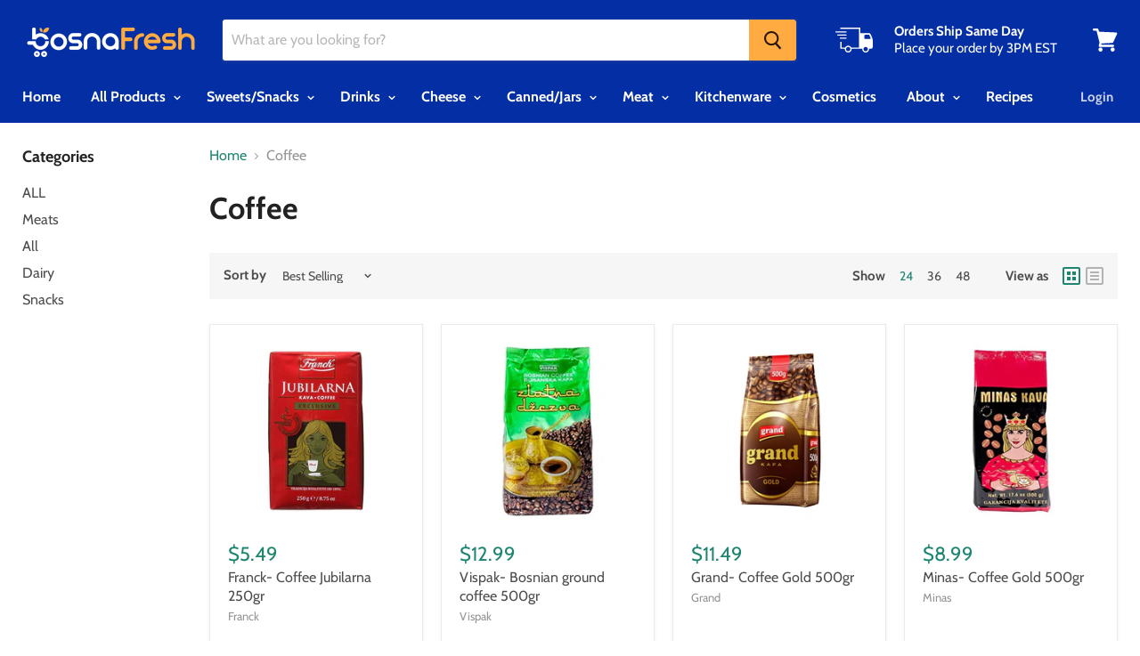

--- FILE ---
content_type: text/javascript; charset=utf-8
request_url: https://s3.us-east-2.amazonaws.com/orderlogic-production/bosnafresh_constraints.js?1589922094
body_size: 1110
content:
var olConstraints = {"shop_id":26243872,"money_format":"${{amount}}","order_min_quantity":null,"order_max_quantity":null,"messages":{"max_product_quantity_prompt":"Maksimalan broj {{product_title}} koji možete poručiti je {{quantity}} komada","modal_title":"Obaveštenje!","ok_button":"U redu","dismiss_button":"Otkaži","update_button":"Ažurirajte Korpu","custom_message":"Molimo Vas, ispravite ove greške u korpi prije odjave"},"1309504766052_maximum":{"product_id":1309504766052,"product":{"title":"Vitaminka- Stobi Flips Smoki 40gr"},"variant_count":1,"type":"maximum","amount":"5"},"577361149984_maximum":{"product_id":577361149984,"product":{"title":"Vitaminka- Stobi Flips Smoki 85gr"},"variant_count":1,"type":"maximum","amount":"5"},"577362395168_maximum":{"product_id":577362395168,"product":{"title":"Vitaminka- Stobi Flips Smoki 150gr"},"variant_count":1,"type":"maximum","amount":"5"},"577361739808_maximum":{"product_id":577361739808,"product":{"title":"Štark- Smoki 50gr"},"variant_count":1,"type":"maximum","amount":"5"},"tag_constraints":{},"tier":0,"deleted":false,"cart_metadata":false}